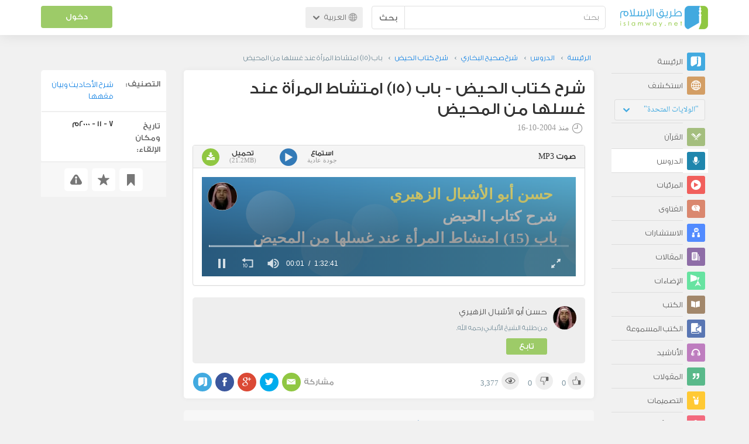

--- FILE ---
content_type: text/html; charset=UTF-8
request_url: https://ar.islamway.net/lesson/33592/%D8%A8%D8%A7%D8%A8-15-%D8%A7%D9%85%D8%AA%D8%B4%D8%A7%D8%B7-%D8%A7%D9%84%D9%85%D8%B1%D8%A3%D8%A9-%D8%B9%D9%86%D8%AF-%D8%BA%D8%B3%D9%84%D9%87%D8%A7-%D9%85%D9%86-%D8%A7%D9%84%D9%85%D8%AD%D9%8A%D8%B6
body_size: 11158
content:
<!DOCTYPE html>
<html lang="ar">
<head>
    <meta charset="utf-8">
    <title>باب (15) امتشاط المرأة عند غسلها من المحيض - شرح كتاب الحيض - حسن أبو الأشبال الزهيري - طريق الإسلام</title>
    <link rel="canonical" href="https://ar.islamway.net/lesson/33592/%D8%A8%D8%A7%D8%A8-15-%D8%A7%D9%85%D8%AA%D8%B4%D8%A7%D8%B7-%D8%A7%D9%84%D9%85%D8%B1%D8%A3%D8%A9-%D8%B9%D9%86%D8%AF-%D8%BA%D8%B3%D9%84%D9%87%D8%A7-%D9%85%D9%86-%D8%A7%D9%84%D9%85%D8%AD%D9%8A%D8%B6"/>
                            <meta name="viewport" content="width=device-width, initial-scale=1, maximum-scale=5">
    <link rel="preconnect" href="//static.islamway.net">
    <link rel="preload" href="//static.islamway.net/bundles/islamway/fonts/iw-icons-1.4.woff2" as="font" type="font/woff2" crossorigin>
            <link rel="preload" href="//static.islamway.net/bundles/islamway/fonts/gess-med.woff2" as="font" type="font/woff2" crossorigin>
        <link rel="preload" href="//static.islamway.net/bundles/islamway/fonts/noto-naskh-ar.woff2" as="font" type="font/woff2" crossorigin>
        <link rel="preload" href="//static.islamway.net/bundles/islamway/fonts/gess-light.woff2" as="font" type="font/woff2" crossorigin>
        <meta http-equiv="X-UA-Compatible" content="IE=edge">
    <link rel="icon" type="image/x-icon" href="/favicon.ico"/>
    <meta name="theme-color" content="#3c763d"/>
    <meta name="description" content="باب (15) امتشاط المرأة عند غسلها من المحيض - شرح كتاب الحيض - حسن أبو الأشبال الزهيري (صوت)">
<meta name="fb:admins" content="100001957972275">
<meta name="fb:app_id" content="1071389429539367">
<meta name="og:type" content="website">
<meta name="og:url" content="https://ar.islamway.net/lesson/33592">
<meta name="og:title" content="باب (15) امتشاط المرأة عند غسلها من المحيض - شرح كتاب الحيض - حسن أبو الأشبال الزهيري">
<meta name="og:description" content="باب (15) امتشاط المرأة عند غسلها من المحيض - شرح كتاب الحيض - حسن أبو الأشبال الزهيري (صوت)">
<meta name="og:video" content="https://media.islamway.net//lessons/ashbal/sahehAlbokaree/003-KetabAl7ayD/06.mp3">
<meta name="og:video:type" content="audio/mpeg">
<meta name="og:video:width" content="640">
<meta name="og:video:height" content="120">
<meta name="twitter:card" content="player">
<meta name="twitter:site" content="@IslamwayApps">
<meta name="twitter:title" content="باب (15) امتشاط المرأة عند غسلها من المحيض - شرح كتاب الحيض - حسن أبو الأشبال الزهيري">
<meta name="twitter:description" content="باب (15) امتشاط المرأة عند غسلها من المحيض - شرح كتاب الحيض - حسن أبو الأشبال الزهيري (صوت)">
<meta name="twitter:player" content="https://media.islamway.net//lessons/ashbal/sahehAlbokaree/003-KetabAl7ayD/06.mp3">
<meta name="twitter:player:width" content="640">
<meta name="twitter:player:height" content="120">

    <link rel="alternate" href="https://ar.islamway.net/oembed.xml?url=https%3A//ar.islamway.net/lesson/33592" type="text/xml+oembed">
<link rel="alternate" href="https://ar.islamway.net/oembed.json?url=https%3A//ar.islamway.net/lesson/33592" type="text/json+oembed">
<link rel="prev" href="https://ar.islamway.net/lesson/33591/%D8%A8%D8%A7%D8%A8-12-%D8%A7%D9%84%D8%B7%D9%8A%D8%A8-%D9%84%D9%84%D9%85%D8%B1%D8%A3%D8%A9-%D8%B9%D9%86%D8%AF-%D8%BA%D8%B3%D9%84%D9%87%D8%A7-%D9%85%D9%86-%D8%A7%D9%84%D9%85%D8%AD%D9%8A%D8%B6">
<link rel="next" href="https://ar.islamway.net/lesson/33593/%D8%A8%D8%A7%D8%A8-21-%D8%A7%D9%84%D9%86%D9%88%D9%85-%D9%85%D8%B9-%D8%A7%D9%84%D8%AD%D8%A7%D8%A6%D8%B6-%D9%88%D9%87%D9%8A-%D9%81%D9%8A-%D8%AB%D9%8A%D8%A7%D8%A8%D9%87%D8%A7">

    
<script type="application/ld+json">
{
    "@context": "http://schema.org",
    "@type": "WebPage",
    "breadcrumb": {
        "@type": "BreadcrumbList",
        "itemListElement": [
            {
                "@type": "ListItem",
                "position": 1,
                "item": {
                    "@id": "/",
                    "name": "الرئيسة"
                }
            },
            {
                "@type": "ListItem",
                "position": 2,
                "item": {
                    "@id": "/lessons",
                    "name": "الدروس"
                }
            },
            {
                "@type": "ListItem",
                "position": 3,
                "item": {
                    "@id": "/collection/938",
                    "name": "شرح صحيح البخاري"
                }
            },
            {
                "@type": "ListItem",
                "position": 4,
                "item": {
                    "@id": "/collection/3487",
                    "name": "شرح كتاب الحيض"
                }
            },
            {
                "@type": "ListItem",
                "position": 5,
                "item": {
                    "@id": "/lesson/33592",
                    "name": "باب (15) امتشاط المرأة عند غسلها من المحيض"
                }
            }
        ]
    },
    "audio": {
        "@type": "AudioObject",
        "contentSize": "21725KB",
        "duration": "PT1H32M41S",
        "encodingFormat": "mp3",
        "width": 640,
        "height": 120,
        "isFamilyFriendly": "True",
        "url": "https://media.islamway.net//lessons/ashbal/sahehAlbokaree/003-KetabAl7ayD/06.mp3"
    }
}
</script>
            <script>
        window.ga=window.ga||function(){(ga.q=ga.q||[]).push(arguments)};ga.l=+new Date;
        ga('create', 'UA-383411-1', {'cookieDomain': 'none','siteSpeedSampleRate': 20});
        ga('require', 'displayfeatures');
        ga('set', 'anonymizeIp', true);
        ga('send', 'pageview');
        ga('set', 'contentGroup3', 'islamw');
        ga('set', 'contentGroup5', window.matchMedia('(display-mode: standalone)').matches ? 'standalone' : 'browser');
    </script>
    <script async src='https://www.google-analytics.com/analytics.js'></script>

    <link rel="manifest" href="/manifest-ar.json"/>
    <link rel="publisher" href="https://plus.google.com/112852462581299882836/"/>     <link rel="home" href="https://ar.islamway.net/"/>
    <meta name="application-name" content="طريق الإسلام"/>
            <link rel="stylesheet" href="https://static.islamway.net/bundles/islamway/css/bootstrap-3.3.4.min.css">
                    <link rel="stylesheet" href="https://static.islamway.net/bundles/islamway/css/bootstrap-rtl-3.3.4.min.css">
                                            <link rel="stylesheet" href="https://static.islamway.net/assets/1.1.15/css/main_rtl.min.css">
                            <link rel="stylesheet" href="/bundles/islamway/css/ramadan1446.css">
        <style>
    .fatwarequest-user-email { color: #2196f3; }
    .entry-view .book-cover { width: 80%; max-width: 400px !important; }
    .post-details .img-wpr img { width: 100% }
    .entry-view .scholarBottom div.info a { color: #555; font-size: 11pt; }
    .brief-biography { font-size: 9pt; }
    @media (max-width: 480px) {
      .post-details #accordion .panel-body { padding: 15px 3px 3px; }
    }

    #content-wpr .entry-view .breadcrumbs, #content-wpr .collection-wpr .breadcrumbs { display: block; margin: 0; padding: 0 20px 10px; max-width: 100%; overflow: hidden; }
    #content-wpr .breadcrumbs ul { width: 800px; }
    #content-wpr .breadcrumbs li a, .breadcrumbs li span { font: 200 13px GE_SS !important; padding: 0; }
    #content-wpr .breadcrumbs li a span { color: #1e88e5; }
    #content-wpr .breadcrumbs li + li::before { content: ""; padding: 0; }

    #content-header.aggregate-173 .iw-panel {
        position: relative;
        margin-top: 0 !important;
        padding: 70px 30px !important;
        text-align: center;
        background-position: left bottom;
        background-repeat: no-repeat;
        background-size: cover;
        background-image: url(/bundles/islamway/images/ramadan-banner-bg.png);
        background-color: #42a9df;
    }
    
    #content-header.aggregate-178 .iw-panel, 
    #content-header.aggregate-182 .iw-panel, 
    #content-header.aggregate-184 .iw-panel, 
    #content-header.aggregate-186 .iw-panel, 
    #content-header.aggregate-188 .iw-panel,
	#content-header.aggregate-190 .iw-panel {
        position: relative;
        margin-top: 0 !important;
        padding: 70px 30px !important;
        text-align: center;
        background-position: left bottom;
        background-repeat: no-repeat;
        background-size: cover;
        background-color: #42a9df;
    }
    
    #content-header.aggregate-178 .iw-panel {
        background-image: url(/bundles/islamway/images/ramadan-1442-banner-bg-02.jpg);
    }
    
    #content-header.aggregate-182 .iw-panel {
        background-image: url(/bundles/islamway/images/ramadan-1443-banner-bg-02.jpg);
    }
    
    #content-header.aggregate-184 .iw-panel {
        background-image: url(/bundles/islamway/images/Lial-Ashr.png);
    }

    #content-header.aggregate-186 .iw-panel {
        background-image: url(/bundles/islamway/images/ramadan-1444-banner-bg-02.jpg);
    }

    #content-header.aggregate-188 .iw-panel {
        background-image: url(/bundles/islamway/images/ramadan-1445-banner-bg-02.jpg);
    }
	
	#content-header.aggregate-190 .iw-panel {
        background-image: url(/bundles/islamway/images/ramadan-1446-banner-bg-02.jpg);
    }

    #content-header.aggregate-173 h1 span, 
    #content-header.aggregate-178 h1 span, 
    #content-header.aggregate-182 h1 span, 
    #content-header.aggregate-184 h1 span, 
    #content-header.aggregate-186 h1 span, 
    #content-header.aggregate-188 h1 span,
    #content-header.aggregate-190 h1 span {
        display: none;
    }

    #content-header.aggregate-173 h1, 
    #content-header.aggregate-178 h1, 
    #content-header.aggregate-182 h1, 
    #content-header.aggregate-184 h1, 
    #content-header.aggregate-186 h1,
    #content-header.aggregate-188 h1,
    #content-header.aggregate-190 h1 {
        color: #fff !important;
        margin: 0 !important;
    }
    </style>
    <script>var isOldIE = false;</script>
    <!--[if lt IE 9]>
    <script>
        // <![CDATA[
    isOldIE = true;
    document.createElement('header');document.createElement('nav');document.createElement('main');document.createElement('footer');
    // ]]>
    </script>
    <![endif]-->
    <!--[if lte IE 9]>
    <script src="//static.islamway.net/bundles/islamway/js/respond-1.4.2.min.js"></script>
    <![endif]-->
</head>
<body class="rtl hover" itemscope itemtype="http://schema.org/WebPage">
<div class="main-wrapper">
    <header class="nav-onscroll nav-down" itemscope itemtype="http://schema.org/WPHeader">
        <div id="header-top">
            <div id="brand-bar">
                <div class="container">
                    <div class="brand-bar-search">
                        <div class="brand-logo">
                            <a href="/">
                                <img height="40" src="//static.islamway.net/uploads/settings/ar-logo.png" alt="طريق الإسلام">
                            </a>
                        </div>
                        <div id="search-wpr">
                            <a href="#" class="main-menu-trigger"><span class="icon-menu"></span><span class="hint">القائمة الرئيسية</span></a>
                            <form method="get" role="search" action="/search">
                                <div class="input-group">
                                    <label for="srch-term" class="sr-only">بحث</label>
                                    <input type="text" class="form-control" placeholder="بحث"
                                           name="query" id="srch-term" value="">
                                    <div class="input-group-btn">
                                        <button class="btn btn-default" type="submit">بحث</button>
                                    </div>
                                </div>
                            </form>
                        </div>

                        <div class="language-picker dropdown">
                            <a href="#" class="dropdown-toggle" data-toggle="dropdown" aria-expanded="false" role="button">
                                <span class="icon-globe"></span>
                                العربية
                                <span class="arrow-down icon-arrow-down"></span>
                            </a>
                            <ul class="dropdown-menu" role="menu" aria-labelledby="language menu">
                                                                    <li role="presentation">
                                                                                    <span role="menuitem" tabindex="-1" class="ar">العربية</span>
                                                                            </li>
                                                                    <li role="presentation">
                                                                                    <a role="menuitem" tabindex="-1" class="en" href="//en.islamway.net/">English</a>
                                                                            </li>
                                                                    <li role="presentation">
                                                                                    <a role="menuitem" tabindex="-1" class="fr" href="http://fr.islamway.net">français</a>
                                                                            </li>
                                                                    <li role="presentation">
                                                                                    <a role="menuitem" tabindex="-1" class="id" href="http://id.islamway.net">Bahasa Indonesia</a>
                                                                            </li>
                                                                    <li role="presentation">
                                                                                    <a role="menuitem" tabindex="-1" class="tr" href="http://tr.islamway.net">Türkçe</a>
                                                                            </li>
                                                                    <li role="presentation">
                                                                                    <a role="menuitem" tabindex="-1" class="fa" href="http://fa.islamway.net">فارسی</a>
                                                                            </li>
                                                                    <li role="presentation">
                                                                                    <a role="menuitem" tabindex="-1" class="es" href="http://es.islamway.net">español</a>
                                                                            </li>
                                                                    <li role="presentation">
                                                                                    <a role="menuitem" tabindex="-1" class="de" href="http://de.islamway.net">Deutsch</a>
                                                                            </li>
                                                                    <li role="presentation">
                                                                                    <a role="menuitem" tabindex="-1" class="it" href="http://it.islamway.net">italiano</a>
                                                                            </li>
                                                                    <li role="presentation">
                                                                                    <a role="menuitem" tabindex="-1" class="pt" href="http://pt.islamway.net">português</a>
                                                                            </li>
                                                                    <li role="presentation">
                                                                                    <a role="menuitem" tabindex="-1" class="zh" href="http://zh.islamway.net">中文</a>
                                                                            </li>
                                                            </ul>
                        </div>
                    </div>

                    <div class="brand-bar-user" data-intro-id="login" data-position='bottom' data-intro-text="تسجيل الدخول يتيح لك كامل خدمات الموقع أثناء التصفح">
                        <div id="user-menu">
                            <div class="membership-btns align-center col-xs-12">
    <div class="menu-container" >
        <a class="btn bg-green color-white header-btn"  data-toggle="modal" data-url="/login" data-target="#modalBox">دخول</a>
    </div>
    <br>
</div>

                        </div>
                    </div>

                </div>
            </div>
        </div>
    </header>

    <div id="main-wpr" class="container">
        <div class="row">
            <div class="col-lg-2 col-md-3">
                <div id="main-menu" class="inner-menu">
                    <div class="dropdown phone-language-picker">
                        <a href="#" class="dropdown-toggle" data-toggle="dropdown" aria-expanded="false" role="button">
                            <span class="icon-globe"></span>
                            العربية
                            <span class="arrow-down icon-arrow-down"></span>
                        </a>
                        <ul class="dropdown-menu" role="menu" aria-labelledby="language menu">
                                                            <li role="presentation">
                                                                            <span role="menuitem" tabindex="-1" class="ar">العربية</span>
                                                                    </li>
                                                            <li role="presentation">
                                                                            <a role="menuitem" tabindex="-1" class="en" href="//en.islamway.net/">English</a>
                                                                    </li>
                                                            <li role="presentation">
                                                                            <a role="menuitem" tabindex="-1" class="fr" href="http://fr.islamway.net">français</a>
                                                                    </li>
                                                            <li role="presentation">
                                                                            <a role="menuitem" tabindex="-1" class="id" href="http://id.islamway.net">Bahasa Indonesia</a>
                                                                    </li>
                                                            <li role="presentation">
                                                                            <a role="menuitem" tabindex="-1" class="tr" href="http://tr.islamway.net">Türkçe</a>
                                                                    </li>
                                                            <li role="presentation">
                                                                            <a role="menuitem" tabindex="-1" class="fa" href="http://fa.islamway.net">فارسی</a>
                                                                    </li>
                                                            <li role="presentation">
                                                                            <a role="menuitem" tabindex="-1" class="es" href="http://es.islamway.net">español</a>
                                                                    </li>
                                                            <li role="presentation">
                                                                            <a role="menuitem" tabindex="-1" class="de" href="http://de.islamway.net">Deutsch</a>
                                                                    </li>
                                                            <li role="presentation">
                                                                            <a role="menuitem" tabindex="-1" class="it" href="http://it.islamway.net">italiano</a>
                                                                    </li>
                                                            <li role="presentation">
                                                                            <a role="menuitem" tabindex="-1" class="pt" href="http://pt.islamway.net">português</a>
                                                                    </li>
                                                            <li role="presentation">
                                                                            <a role="menuitem" tabindex="-1" class="zh" href="http://zh.islamway.net">中文</a>
                                                                    </li>
                                                    </ul>
                    </div>
                    <ul id="activity-stream-tabs" class="list-inline">
    
    <li >
        <a href="/?tab=m">
            <i class="icon-logo-gray"></i>
            <span>الرئيسة</span>
        </a>
    </li>

        <li class="" data-intro-id="discover" data-position='bottom' data-intro-text="استعرض المواد الأكثر اهتمامًا من زوار دولتك أو الدولة التي تختارها">
        <a href="/?tab=h">
            <i class="icon-globe"></i>
            <span>استكشف</span>
        </a>
        <input type="hidden" id="country-code" name="country-code" value="US">
        <div id="country-selector" class="btn-group" data-id="US">
          <a type="button" class="dropdown-toggle" data-toggle="dropdown" aria-haspopup="true" aria-expanded="false">
              "الولايات المتحدة"
            <span class="arrow-down icon-arrow-down"></span>
          </a>
          <ul class="dropdown-menu">
            <li><a href="#" data-id="SA">السعودية</a></li>
            <li><a href="#" data-id="EG">مصر</a></li>
            <li><a href="#" data-id="DZ">الجزائر</a></li>
            <li><a href="#" data-id="MA">المغرب</a></li>
            <li class="countries-filter-search"><input id="country-filter" type="text" /></li>
            <li class="all-countries"></li>
          </ul>
        </div>
    </li>
</ul>
                    
    
<ul itemscope itemtype="http://schema.org/SiteNavigationElement">
            <li >
            <a itemprop="url" href="/recitations" title="القرآن">
                <i class="icon-recitations"></i>
                <span itemprop="name">القرآن</span>
            </a>
        </li>
            <li class="current">
            <a itemprop="url" href="/lessons" title="الدروس">
                <i class="icon-lessons"></i>
                <span itemprop="name">الدروس</span>
            </a>
        </li>
            <li >
            <a itemprop="url" href="/videos" title="المرئيات">
                <i class="icon-videos"></i>
                <span itemprop="name">المرئيات</span>
            </a>
        </li>
            <li >
            <a itemprop="url" href="/fatawa" title="الفتاوى">
                <i class="icon-fatawa"></i>
                <span itemprop="name">الفتاوى</span>
            </a>
        </li>
            <li >
            <a itemprop="url" href="/counsels" title="الاستشارات">
                <i class="icon-counsels"></i>
                <span itemprop="name">الاستشارات</span>
            </a>
        </li>
            <li >
            <a itemprop="url" href="/articles" title="المقالات">
                <i class="icon-articles"></i>
                <span itemprop="name">المقالات</span>
            </a>
        </li>
            <li >
            <a itemprop="url" href="/spotlights" title="الإضاءات">
                <i class="icon-spotlights"></i>
                <span itemprop="name">الإضاءات</span>
            </a>
        </li>
            <li >
            <a itemprop="url" href="/books" title="الكتب">
                <i class="icon-books"></i>
                <span itemprop="name">الكتب</span>
            </a>
        </li>
            <li >
            <a itemprop="url" href="/audiobooks" title="الكتب المسموعة">
                <i class="icon-audiobooks"></i>
                <span itemprop="name">الكتب المسموعة</span>
            </a>
        </li>
            <li >
            <a itemprop="url" href="/anasheed" title="الأناشيد">
                <i class="icon-anasheed"></i>
                <span itemprop="name">الأناشيد</span>
            </a>
        </li>
            <li >
            <a itemprop="url" href="/quotes" title="المقولات">
                <i class="icon-quotes"></i>
                <span itemprop="name">المقولات</span>
            </a>
        </li>
            <li >
            <a itemprop="url" href="/photos" title="التصميمات">
                <i class="icon-photos"></i>
                <span itemprop="name">التصميمات</span>
            </a>
        </li>
            <li >
            <a itemprop="url" href="https://akhawat.islamway.net/forum/" title="ركن الأخوات">
                <i class="icon-sisters"></i>
                <span itemprop="name">ركن الأخوات</span>
            </a>
        </li>
            <li >
            <a itemprop="url" href="/scholars" title="العلماء والدعاة">
                <i class="icon-scholars"></i>
                <span itemprop="name">العلماء والدعاة</span>
            </a>
        </li>
    </ul>

                    <ul class="about-menu">
                        <li ><a href="/contact-forms/send">
                                <i class="icon-logo-gray icon-gray"></i>
                                <span>اتصل بنا</span>
                            </a></li>
                        <li >
                            <a href="/page/101/%D9%85%D9%86%20%D9%86%D8%AD%D9%86">
                                <i class="icon-logo-gray icon-gray"></i>
                                <span>من نحن</span>
                            </a>
                        </li>
                        <li >
                            <a href="/page/104/%D8%A7%D8%B9%D9%84%D9%86%20%D9%85%D8%B9%D9%86%D8%A7">
                                <i class="icon-logo-gray icon-gray"></i>
                                <span>اعلن معنا</span>
                            </a>
                        </li>
                        <li>
                            <a class="back-to-old" onclick="ga('send', 'event', 'Back-to-old-version', 'https://ar.islamway.net/lesson/33592/%D8%A8%D8%A7%D8%A8-15-%D8%A7%D9%85%D8%AA%D8%B4%D8%A7%D8%B7-%D8%A7%D9%84%D9%85%D8%B1%D8%A3%D8%A9-%D8%B9%D9%86%D8%AF-%D8%BA%D8%B3%D9%84%D9%87%D8%A7-%D9%85%D9%86-%D8%A7%D9%84%D9%85%D8%AD%D9%8A%D8%B6')" href="http://ar.old.islamway.net/lesson/33592/%D8%A8%D8%A7%D8%A8-15-%D8%A7%D9%85%D8%AA%D8%B4%D8%A7%D8%B7-%D8%A7%D9%84%D9%85%D8%B1%D8%A3%D8%A9-%D8%B9%D9%86%D8%AF-%D8%BA%D8%B3%D9%84%D9%87%D8%A7-%D9%85%D9%86-%D8%A7%D9%84%D9%85%D8%AD%D9%8A%D8%B6">
                                <i class="icon-logo-gray icon-gray"></i>
                                <span>الموقع القديم</span>
                            </a>
                        </li>
                    </ul>

                    <div class="about-sec">
                        <span class="copyrights">جميع الحقوق محفوظة 1998 - 2026</span>
                        <div class="side-social-icons">
                            <ul>
                                <li><a target="_blank" rel="noopener noreferrer" href="https://www.facebook.com/ArIslamway" title="Facebook"><span class="icon-facebook-rounded"></span></a></li>
                                <li><a target="_blank" rel="noopener noreferrer" href="https://twitter.com/ArIslamway" title="Twitter"><span class="icon-twitter-rounded"></span></a></li>
                                <li><a target="_blank" rel="noopener noreferrer" href="https://www.pinterest.com/ArIslamway" title="Pinterest"><span class="icon-pinterest-rounded"></span></a></li>
                            </ul>

                        </div>

                        
                    </div>
                </div>
            </div>

            <div class="col-lg-10 col-md-9">

                <a class="starttour" href="javascript:void(0);" style="display: none">مساعدة</a>
                <div class="ads_wrap">
                    <div class="ads-box-200x90 top_ad_small">
                        <div class="adunit" data-adunit="AR_200x90_W_top_allpages" data-dimensions="200x90" data-size-mapping="top-right-ads" itemscope itemtype="http://schema.org/WPAdBlock" style="margin:0 auto 15px auto;"></div>
                    </div>
                    <div class="ads-box-728x90 top_ad_big">
                        <div class="adunit" data-adunit="AR_728x90-320x100_WTM_top_allpages" data-size-mapping="top-left-ads" itemscope itemtype="http://schema.org/WPAdBlock" style=" margin:0 auto 15px auto;"></div>
                    </div>
                </div>
                <main class="row">
                    
                                                            <div id="content-wpr" class="col-sm-12">

                                                
                        
                                                
                        
                                        
                                                        <div class="content">
        <div class="row entry-view lesson" data-id="52677">
            <div class="breadcrumbs">
    <ul>
          <li><a href="/" class="home" data-tip="الرئيسة"><span>الرئيسة</span></a></li>
          <li><a href="/lessons"><span>الدروس</span></a></li>
          <li><a href="/collection/938"><span>شرح صحيح البخاري</span></a></li>
          <li><a href="/collection/3487"><span>شرح كتاب الحيض</span></a></li>
          <li><span>باب (15) امتشاط المرأة عند غسلها من المحيض</span></li>
        </ul>
</div>

            <div class="col-lg-9 col-md-12 col-sm-12">
                
                <div class="w-box post-details clear">
                    <div class="post-title">
                        <h1 class="title">شرح كتاب الحيض - باب (15) امتشاط المرأة عند غسلها من المحيض</h1>
                                                    <div class="time"><span class="icon-time"></span>منذ <span class="darker">2004-10-16</span></div>
                                            </div>
                    
                    <div class="html">
    
</div>

                                                <div class="panel-group posts-iw" id="accordion" role="tablist" aria-multiselectable="true">
                    
            <div class="panel panel-default" role="tabpanel" aria-labelledby="heading-118704">
                <div class="panel-heading" role="tab" id="heading-118704">
                    <div class="panel-title">
                        <a role="button" data-toggle="collapse" data-parent="#accordion" href="#collapse-118704" aria-expanded="true" aria-controls="collapse-118704">
                             صوت <span class="resource-type">MP3</span>
                        </a>
                        <div class="iw-resources">
                                                        <a role="button" data-toggle="collapse" data-parent="#accordion" href="#collapse-118704" aria-expanded="true" aria-controls="collapse-118704">
                                <abbr style="white-space: nowrap;" >استماع <i class="resource-size i-data"> جودة عادية </i> </abbr>
                                <i class="icon-video"></i>
                            </a>
                                                        <a href="https://download.media.islamway.net/lessons/ashbal/sahehAlbokaree/003-KetabAl7ayD/06.mp3" download="باب (15) امتشاط المرأة عند غسلها من المحيض - حسن أبو الأشبال الزهيري.mp3" onclick="ga('send', 'event', 'Download-Resource')">
                                <abbr>تحميل <i class="resource-size i-data">(21.2MB)</i> </abbr>
                                <i class="icon-download"></i>
                            </a>
                        </div>
                    </div>
                </div>
                                <div id="collapse-118704" class="panel-collapse collapse in">
                    <div class="panel-body">
                                                                                <video
    id="mp3-player0"
    class="mp3-player"
    style="width: 100%; height: 170px; background: #4496D1; object-fit: initial;"
    poster="/lesson/33592/poster?ratio=16%3A3">
    <source src="https://media.islamway.net/lessons/ashbal/sahehAlbokaree/003-KetabAl7ayD/06.mp3">
</video>
<script>
    var playerConfig = [];
    var config_0 = {
        file: "https\x3A\x2F\x2Fmedia.islamway.net\x2Flessons\x2Fashbal\x2FsahehAlbokaree\x2F003\x2DKetabAl7ayD\x2F06.mp3",
        image: "/lesson/33592/poster?ratio=16%3A3",
            skin: 'stormtrooper',
        width: '100%',
    height: 170
  };

  if(!(/android|webos|iphone|ipad|ipod|blackberry|iemobile|opera mini|googlebot/i.test(navigator.userAgent.toLowerCase()))) {
    config_0['autostart'] = 'viewable';
  }
  playerConfig['mp3-player0'] = config_0;
</script>
                                            </div>
                </div>
                            </div>
            </div>

                    
                    
                                            <div class="scholarBottom clear">
                            <div class="avatar"><a href="/scholar/102/%D8%AD%D8%B3%D9%86-%D8%A3%D8%A8%D9%88-%D8%A7%D9%84%D8%A3%D8%B4%D8%A8%D8%A7%D9%84-%D8%A7%D9%84%D8%B2%D9%87%D9%8A%D8%B1%D9%8A">
                                                                            <img class="avatar" src="/uploads/authors/_60x60/102.jpg" alt="حسن أبو الأشبال الزهيري">
                                                                    </a></div>
                            <div class="info">
                                <h3 class="user-name"><a href="/scholar/102/%D8%AD%D8%B3%D9%86-%D8%A3%D8%A8%D9%88-%D8%A7%D9%84%D8%A3%D8%B4%D8%A8%D8%A7%D9%84-%D8%A7%D9%84%D8%B2%D9%87%D9%8A%D8%B1%D9%8A">حسن أبو الأشبال الزهيري</a></h3>
                                                                <p class="brief-biography">من طلبة الشيخ الألباني رحمه الله.</p>
                                                                                                    <div class="small-follow-btn" >
                                        <div friendship-options class="grp-container">

                    <button type="button" class="btn-solid btn-color2"
                friendship-option="follow"
                data-url="/user/102/social/follow">
            تابع
        </button>
    
</div>


                                    </div>
                                                            </div>
                            <span id="author-tools" data-author="102" class="pull-left"></span>
                        </div>
                    
                                            <div class="clearfix"></div>
                        <ul class="entry-ctrls post-actions" data-id="52677">
                            <li><a class="act icon-like " href="#" data-toggle="tooltip" data-placement="top" title="إعجاب"></a><span class="up-votes">0</span></li>
                                                        <li><a class="act icon-dislike " href="#" data-toggle="tooltip" data-placement="top" title="عدم إعجاب"></a> <span class="down-votes">0</span></li>
                                                        <li><span class="icon-views"></span><span class="views-count">3,377</span></li>
                        </ul>
                        <div class="share-ctrls post-sharing">
                            <span>مشاركة</span>
                                                        <div class="sharing-icons size-32 horizontal clearfix" data-url="http://iswy.co/e1je5" data-title="باب (15) امتشاط المرأة عند غسلها من المحيض - حسن أبو الأشبال الزهيري" data-image=""></div>
                            <div class="modal fade" id="share-dialog" tabindex="-1" role="dialog" aria-labelledby="share-dialog-title" aria-hidden="true">
  <div class="modal-dialog">
    <div class="modal-content">
      <div class="modal-header">
        <button type="button" class="close" data-dismiss="modal" aria-label="Close"><span aria-hidden="true">&times;</span></button>
        <h4 class="modal-title" id="share-dialog-title">مشاركة</h4>
      </div>
      <div class="modal-body">
        <textarea id="sharing-text" rows="5" style="width:100%"></textarea>
        <input type="hidden" id="shared-entry" value="" />
      </div>
      <div class="modal-footer" style="margin:10px 20px;">
        <div class="pull-right">
          <ul id="micropost-audience-dropdown" style="margin-top: 16px; margin-bottom: 0;">
            <input type="hidden" id="micropost-audience" value="1">
            <li class="dropdown" style="line-height: 20px;">
              <a href="#" class="dropdown-toggle" data-toggle="dropdown">الجميع <b class="caret"></b></a>
              <ul class="dropdown-menu">
                <li><a href="#" audience="1">الجميع</a></li>
                <li><a href="#" audience="2">متابعي المتابِعين</a></li>
                <li><a href="#" audience="4">المتابِعون</a></li>
                <li><a href="#" audience="8">أنا فقط</a></li>
              </ul>
            </li>
          </ul>
        </div>

        <button type="button" class="btn btn-default" data-dismiss="modal">إلغاء الأمر</button>
        <button type="button" id="share-btn" class="btn btn-primary">مشاركة</button>
      </div>
    </div>
  </div>
</div>
                        </div>
                                        <div class="clearfix"></div>
                </div>

                <div class="post-properties-box">
                    <ul class="entry-properties">
                                                    <li class="classification">
                                <span class="entry-properties-title">التصنيف:</span>
                                <div class="entry-properties-content">
                                    <ul class="list-inline">
                                                                                    <li><a href="/category/18">شرح الأحاديث وبيان فقهها</a></li>
                                                                            </ul>
                                </div>
                            </li>
                                                                          <li class="classification"><span  class="entry-properties-title">تاريخ ومكان الإلقاء:</span>
    <div class="entry-properties-content">
      7 - 11 - 2000م
    </div>
  </li>
                    </ul>

                                    </div>

                                    <div id="entry-siblings-wpr" class="row">
                                                    <div id="prev-entry-cell" class="col-sm-4 icon-collection-nav1">
                                <a href="/lesson/33591/%D8%A8%D8%A7%D8%A8-12-%D8%A7%D9%84%D8%B7%D9%8A%D8%A8-%D9%84%D9%84%D9%85%D8%B1%D8%A3%D8%A9-%D8%B9%D9%86%D8%AF-%D8%BA%D8%B3%D9%84%D9%87%D8%A7-%D9%85%D9%86-%D8%A7%D9%84%D9%85%D8%AD%D9%8A%D8%B6">
                                    <small>الدرس السابق</small>
                                    <br />
                                    <span>باب (12) الطيب للمرأة عند غسلها من المحيض</span>
                                </a>
                            </div>
                                                <div id="collection-cell" class="text-center col-sm-4">
                                                        <a href="/collection/3487/%D8%B4%D8%B1%D8%AD-%D9%83%D8%AA%D8%A7%D8%A8-%D8%A7%D9%84%D8%AD%D9%8A%D8%B6">شرح كتاب الحيض </a>
                        </div>
                                                    <div id="next-entry-cell" class="col-sm-4 icon-collection-nav0 text-reverse">
                                <a href="/lesson/33593/%D8%A8%D8%A7%D8%A8-21-%D8%A7%D9%84%D9%86%D9%88%D9%85-%D9%85%D8%B9-%D8%A7%D9%84%D8%AD%D8%A7%D8%A6%D8%B6-%D9%88%D9%87%D9%8A-%D9%81%D9%8A-%D8%AB%D9%8A%D8%A7%D8%A8%D9%87%D8%A7">
                                    <small>الدرس التالي</small>
                                    <br />
                                    <span>باب (21) النوم مع الحائض وهي في ثيابها</span>
                                </a>
                            </div>
                                            </div>
                
                                    <div id="related" class="mobile">
                        <h3 class="text-center">مواضيع متعلقة...</h3>
                        <div class="related-slider">
                                                                                                                            
                                                                
                                                                                                                                    
                                                                
                                <div class="item">
                                    <div class="box-related" >
                                        <div class="related-item-thumb">
                                            <a href="/book/23515?__ref=u-rel&amp;__score=381" class="related-thumb-books" style="background: url('https://books.islamway.net/1/500_QuranMindMap_1.jpg')">
                                                <span class="icon-books"></span>
                                            </a>
                                        </div>
                                        <div class="related-item-content">
                                            <h3>
                                                <a href="/book/23515/-1-%D8%B3%D9%88%D8%B1%D8%A9-%D8%A7%D9%84%D8%A8%D9%82%D8%B1%D8%A9?__ref=u-rel&amp;__score=381">(1) سورة البقرة</a>
                                            </h3>
                                            
                                        </div>
                                    </div>
                                </div>

                                                                                                                            
                                                                
                                                                
                                                                
                                <div class="item">
                                    <div class="box-related" >
                                        <div class="related-item-thumb">
                                            <a href="/article/49485?__ref=u-rel&amp;__score=282" class="related-thumb-articles" >
                                                <span class="icon-articles"></span>
                                            </a>
                                        </div>
                                        <div class="related-item-content">
                                            <h3>
                                                <a href="/article/49485/%D8%A3%D8%B3%D9%87%D9%84-%D8%B7%D8%B1%D9%8A%D9%82%D8%A9-%D9%84%D8%AD%D9%81%D8%B8-%D8%A7%D9%84%D9%82%D8%B1%D8%A2%D9%86-%D8%A7%D9%84%D9%83%D8%B1%D9%8A%D9%85?__ref=u-rel&amp;__score=282">أسهل طريقة لحفظ القرآن الكريم</a>
                                            </h3>
                                                                                                                                            <span class="related-item-author"><a href="/scholar/196/%D8%B9%D8%A8%D8%AF-%D8%A7%D9%84%D9%85%D8%AD%D8%B3%D9%86-%D8%A8%D9%86-%D9%85%D8%AD%D9%85%D8%AF-%D8%A7%D9%84%D9%82%D8%A7%D8%B3%D9%85">عبد المحسن بن محمد القاسم</a></span>
                                            
                                        </div>
                                    </div>
                                </div>

                                                                                                                            
                                                                
                                                                                                                                    
                                                                
                                <div class="item">
                                    <div class="box-related" >
                                        <div class="related-item-thumb">
                                            <a href="/book/25719?__ref=u-rel&amp;__score=281" class="related-thumb-books" style="background: url('https://books.islamway.net/1/13831/682_Al3mraan_01.jpg')">
                                                <span class="icon-books"></span>
                                            </a>
                                        </div>
                                        <div class="related-item-content">
                                            <h3>
                                                <a href="/book/25719/%D8%B3%D9%88%D8%B1%D8%A9-%D8%A2%D9%84-%D8%B9%D9%85%D8%B1%D8%A7%D9%86-%D8%A7%D9%84%D9%82%D8%B3%D9%85-%D8%A7%D9%84%D8%A3%D9%88%D9%84?__ref=u-rel&amp;__score=281">سورة آل عمران (القسم الأول)</a>
                                            </h3>
                                            
                                        </div>
                                    </div>
                                </div>

                                                                                                                            
                                                                
                                                                                                                                    
                                                                
                                <div class="item">
                                    <div class="box-related" >
                                        <div class="related-item-thumb">
                                            <a href="/book/25721?__ref=u-rel&amp;__score=264" class="related-thumb-books" style="background: url('https://books.islamway.net/1/13831/682_Al3mraan_02.jpg')">
                                                <span class="icon-books"></span>
                                            </a>
                                        </div>
                                        <div class="related-item-content">
                                            <h3>
                                                <a href="/book/25721/%D8%B3%D9%88%D8%B1%D8%A9-%D8%A2%D9%84-%D8%B9%D9%85%D8%B1%D8%A7%D9%86-%D8%A7%D9%84%D9%82%D8%B3%D9%85-%D8%A7%D9%84%D8%AB%D8%A7%D9%86%D9%8A?__ref=u-rel&amp;__score=264">سورة آل عمران (القسم الثاني) </a>
                                            </h3>
                                            
                                        </div>
                                    </div>
                                </div>

                                                                                                                            
                                                                
                                                                
                                                                
                                <div class="item">
                                    <div class="box-related" >
                                        <div class="related-item-thumb">
                                            <a href="/recitation/6845?__ref=u-rel&amp;__score=234" class="related-thumb-recitations" >
                                                <span class="icon-recitations"></span>
                                            </a>
                                        </div>
                                        <div class="related-item-content">
                                            <h3>
                                                <a href="/recitation/6845/%D8%B3%D9%88%D8%B1%D8%A9-%D8%A7%D9%84%D8%A8%D9%82%D8%B1%D8%A9?__ref=u-rel&amp;__score=234">سورة البقرة</a>
                                            </h3>
                                                                                                                                            <span class="related-item-author"><a href="/scholar/1032/%D9%85%D8%AD%D9%85%D8%AF-%D8%B5%D8%AF%D9%8A%D9%82-%D8%A7%D9%84%D9%85%D9%86%D8%B4%D8%A7%D9%88%D9%8A">محمد صديق المنشاوي</a></span>
                                            
                                        </div>
                                    </div>
                                </div>

                                                                                                                            
                                                                
                                                                
                                                                
                                <div class="item">
                                    <div class="box-related" >
                                        <div class="related-item-thumb">
                                            <a href="/nasheed/10735?__ref=u-rel&amp;__score=224" class="related-thumb-anasheed" >
                                                <span class="icon-anasheed"></span>
                                            </a>
                                        </div>
                                        <div class="related-item-content">
                                            <h3>
                                                <a href="/nasheed/10735/%D8%A7%D9%84%D9%85%D8%B5%D8%B7%D9%81%D9%89-%EF%B7%BA?__ref=u-rel&amp;__score=224">المصطفى ﷺ</a>
                                            </h3>
                                                                                                                                            <span class="related-item-author"><a href="/scholar/506/%D9%85%D8%B4%D8%A7%D8%B1%D9%8A-%D8%A8%D9%86-%D8%B1%D8%A7%D8%B4%D8%AF-%D8%A7%D9%84%D8%B9%D9%81%D8%A7%D8%B3%D9%8A">مشاري بن راشد العفاسي</a></span>
                                            
                                        </div>
                                    </div>
                                </div>

                                                    </div>
                    </div>
                
                                    <div class="iw-panel" style="padding: 15px">
                        <div class="ads_wrap_box">
  <div class="ads_wrap">
    <div class="ads-box-300x250 ad_r">
      <div class="adunit" data-adunit="AR_300x250_WTM_middleR_allpages" data-dimensions="300x250" itemscope itemtype="http://schema.org/WPAdBlock"></div>
    </div>
    <div class="ads-box-300x250 ad_l">
      <div class="adunit" data-adunit="AR_300x250_WTM_middleL_allpages" data-dimensions="300x250" itemscope itemtype="http://schema.org/WPAdBlock"></div>
    </div>
  </div>
</div>
                    </div>
                
                            </div>
            <div id="entry-sidepane" class="col-lg-3 col-md-12 col-sm-12 mb-md-100">
                <div class="toolbar post-toolbar">
                    <a href="#" class="act bookmark icon-bookmark" title="حفظ"></a>
                    <a href="#" class="act favourite icon-favourite" title="أضف إلى المفضلة"></a>
                                        <a class="act report icon-report" href="/lesson/33592/report-problem" title="إبلاغ عن المادة"></a>
                </div>

                                    <div class="ads-box-200x200 visible-lg">
                        <div class="adunit" data-adunit="AR_200x200_W_left_entrypages" data-dimensions="200x200" itemscope itemtype="http://schema.org/WPAdBlock" style="margin: 0 auto 20px;"></div>
                    </div>
                            </div>
        </div>
    </div>
                    </div>

                                    </main>
            </div>
        </div>
    </div>

            <div class="btn-notification hide-notification-request">
        <h4> هل تود تلقي التنبيهات من موقع طريق الاسلام؟ </h4>
        <a href="#" class="btn bg-green color-white header-btn" id="notifications-accept"> نعم </a>
        <a href="#" class="btn push-later" id="notifications-reject"> أقرر لاحقاً </a>
    </div>
        <div class="off-screen">
        <div id="player-wpr"></div>
    </div>
</div>

<a id="gotop" class="fly-button" title="Scroll to top" onclick="ga('send', 'event', 'Back-to-top', 'https://ar.islamway.net/lesson/33592/%D8%A8%D8%A7%D8%A8-15-%D8%A7%D9%85%D8%AA%D8%B4%D8%A7%D8%B7-%D8%A7%D9%84%D9%85%D8%B1%D8%A3%D8%A9-%D8%B9%D9%86%D8%AF-%D8%BA%D8%B3%D9%84%D9%87%D8%A7-%D9%85%D9%86-%D8%A7%D9%84%D9%85%D8%AD%D9%8A%D8%B6')"><i class="arrow-down icon-arrow-up"></i></a>
<script src="https://www.gstatic.com/firebasejs/5.0.1/firebase-app.js"></script>
<script src="https://www.gstatic.com/firebasejs/5.0.1/firebase-messaging.js"></script>

<script src="https://static.islamway.net/bundles/islamway/js/lab-2.0.3.min.js"></script>
<script>
    if('serviceWorker' in navigator) {
        navigator.serviceWorker.register('/service-worker-1.0.1.js');
    }

    if(window.ga && ga.loaded) {
        window.addEventListener('error', function(e) {
            ga('send', 'exception', { 'exDescription': e.message, 'exFatal': false });
        });

        window.addEventListener('beforeinstallprompt', function(e) {
            e.userChoice.then(function(choiceResult) {
                if(choiceResult.outcome == 'dismissed') {
                    ga('send', 'event', 'PWA', 'Cancel');
                } else {
                    ga('send', 'event', 'PWA', 'Install');
                }
            });
        });
    }

    var __domReadyHandlerExecuted = false;
    window.onload = function() {
        runDeferredScripts();
    };
    var imgLoader = "//static.islamway.net/bundles/islamway/images/loading/horizontal.gif";
    var modalTitle = "جاري التحميل ...";
    var BaseUrl = "";
    var CDN_HOST = '//static.islamway.net';
    CONFIG = {
        InternalSharing: true,
        FacebookAppId: '1071389429539367',
        TwitterAccount: 'ArIslamway',
        UsePlayerOnMobile: true,
        jwplayerVersion: '8.4.0',
        jwplayerKey: ''
    };

    $LAB
        .setOptions({
            BasePath: location.protocol + '//static.islamway.net/bundles/',
            AlwaysPreserveOrder: true
        })
        .script('islamway/js/jquery-' + (isOldIE ? '1.12.4' : '3.1.1') + '.min.js')
        .script('islamway/js/bootstrap-3.3.4.min.js')
        
                        .script('//static.islamway.net/assets/1.1.15/js/main_ar.min.js')
                
                        .script('/push-notifications-js')
        
                .script('viewers/jwplayer-8.4.0/jwplayer.js')
        
                                        
                .wait(function () {
            $(function () {
                setupLayout();
                setupFollowButtons();
                bootbox.setLocale('ar');

                        if(typeof playerConfig !== 'undefined') {
        $('#accordion').on('hidden.bs.collapse', function () {
            for(key in playerConfig) {
                if(jwplayer(key).getState() == 'playing' || jwplayer(key).getState() === "buffering" ) {
                    jwplayer(key).pause();
                }
            }
        });
    }
        
    function movePropertiesBox(mq) {
      if(!mq.matches) {
        $('.post-details').eq(0).after($('.post-properties-box'));
      } else {
        $('#entry-sidepane').prepend($('.post-properties-box'));
      }
    }

    var xsMediaQuery = window.matchMedia('(min-width: 1200px)');
    xsMediaQuery.addListener(movePropertiesBox);
    movePropertiesBox(xsMediaQuery);
    setupEntryControls('.entry-view');
    $(document).on('focus', '.comments textarea', function() { ifLoggedIn(function() {  }) });

                                if('mediaSession' in navigator) {
          navigator.mediaSession.metadata = new MediaMetadata({
            title: 'باب (15) امتشاط المرأة عند غسلها من المحيض',
            artist: 'حسن أبو الأشبال الزهيري',
            album: 'شرح كتاب الحيض',
            artwork: [
              { src: 'https://ar.islamway.net/resource/118704/artwork/96x96', sizes: '96x96', type: 'image/png' },
              { src: 'https://ar.islamway.net/resource/118704/artwork/128x128', sizes: '128x128', type: 'image/png' },
              { src: 'https://ar.islamway.net/resource/118704/artwork/192x192', sizes: '192x192', type: 'image/png' },
              { src: 'https://ar.islamway.net/resource/118704/artwork/256x256', sizes: '256x256', type: 'image/png' },
              { src: 'https://ar.islamway.net/resource/118704/artwork/384x384', sizes: '384x384', type: 'image/png' },
              { src: 'https://ar.islamway.net/resource/118704/artwork/512x512', sizes: '512x512', type: 'image/png' },
            ]
          });
        }
                    __domReadyHandlerExecuted = true;
                $(document).on('click', 'a.back-to-old', function(ev) {
                    var date = new Date();
                    date.setTime(date.getTime() + (30 * 24 * 60 * 60 * 1000));
                    document.cookie = '_prefered_version=2;expires=' + date.toUTCString() + ';domain=.islamway.net;path=/';
                });

                // Google Analytics Events:
                if (window.ga && ga.loaded) {
                    $(document).on('click', '#main-menu ul > li > a', function () {
                        ga('send', 'event', 'main-menu', $(this).attr('href'));
                    });
                    $(document).on('click', 'div.sharing-icons > a', function () {
                        ga('send', 'event', 'Share', $(this).attr('class'));
                    });
                    $(document).on('click', 'a.term', function () {
                        ga('send', 'event', 'Search', 'keyword-link', $(this).text());
                    });
                }
            });
        })
    ;

    function runDeferredScripts() {
        if(__domReadyHandlerExecuted) {
            setupMediaPlayer();
                
    if(typeof playerConfig !== 'undefined') {
      for(key in playerConfig) {
        jwplayer(key).setup(playerConfig[key]);
        jwplayer(key).on('play', function(e) {
          ga('send', 'event', 'Play-FromEntryPage');
        });
      }
    }

    setupRelatedEntriesSlider();

    $(".comments-form-container").each(function() {
      var href = $(this).data('href');
      $(this).load(href);
    });
    
    if($('[data-toggle="popover"][data-content]').length) {
      $('[data-toggle="popover"][data-content]').popover();
    }
                        setupAds();
                    } else {
            setTimeout(runDeferredScripts, 50);
        }
    }

    window.addEventListener('beforeunload', function () {
        document.getElementById('content-wpr').classList.add('animate-out');
    });
</script>
    

    

<script defer src="https://static.cloudflareinsights.com/beacon.min.js/vcd15cbe7772f49c399c6a5babf22c1241717689176015" integrity="sha512-ZpsOmlRQV6y907TI0dKBHq9Md29nnaEIPlkf84rnaERnq6zvWvPUqr2ft8M1aS28oN72PdrCzSjY4U6VaAw1EQ==" data-cf-beacon='{"version":"2024.11.0","token":"3933c778bbe74c67b8539e367844ccbb","r":1,"server_timing":{"name":{"cfCacheStatus":true,"cfEdge":true,"cfExtPri":true,"cfL4":true,"cfOrigin":true,"cfSpeedBrain":true},"location_startswith":null}}' crossorigin="anonymous"></script>
</body>
</html>


--- FILE ---
content_type: text/html; charset=utf-8
request_url: https://www.google.com/recaptcha/api2/aframe
body_size: 267
content:
<!DOCTYPE HTML><html><head><meta http-equiv="content-type" content="text/html; charset=UTF-8"></head><body><script nonce="3KxNcba3lMGIFwl21GaZ2w">/** Anti-fraud and anti-abuse applications only. See google.com/recaptcha */ try{var clients={'sodar':'https://pagead2.googlesyndication.com/pagead/sodar?'};window.addEventListener("message",function(a){try{if(a.source===window.parent){var b=JSON.parse(a.data);var c=clients[b['id']];if(c){var d=document.createElement('img');d.src=c+b['params']+'&rc='+(localStorage.getItem("rc::a")?sessionStorage.getItem("rc::b"):"");window.document.body.appendChild(d);sessionStorage.setItem("rc::e",parseInt(sessionStorage.getItem("rc::e")||0)+1);localStorage.setItem("rc::h",'1769053372980');}}}catch(b){}});window.parent.postMessage("_grecaptcha_ready", "*");}catch(b){}</script></body></html>

--- FILE ---
content_type: image/svg+xml
request_url: https://ar.islamway.net/lesson/33592/poster?ratio=16%3A3
body_size: 2737
content:
<?xml version="1.0" encoding="utf-8"?>
<!DOCTYPE svg PUBLIC "-//W3C//DTD SVG 1.0//EN" "http://www.w3.org/TR/2001/ REC-SVG-20010904/DTD/svg10.dtd">
<svg style="background:#6dd0f6; max-width:750px;" width="100%" height="180px"
     preserveAspectRatio="none" xmlns="http://www.w3.org/2000/svg" xmlns:xlink="http://www.w3.org/1999/xlink"
     direction="rtl" xml:lang="ar">
    <defs>
      <style type="text/css"><![CDATA[
      .info { font-family:"Traditional Arabic"; font-weight:bold; }
      #author { font-size:20pt; fill:#fff685; }
      #collection { fill:#fff685; }
      #entry, #collection { font-size:20pt; fill:#fff; }

      .ltr #entry, .ltr #collection { font-size: 17px; }
      @media (max-width: 480px) {
        .rtl #author { font-size: 22px; }
        .ltr #author { font-size: 16px; }
        #entry, #collection { font-weight: normal; }
        .ltr #entry, .ltr #collection { font-size: 14px; }
      }
            .stroke { text-shadow: 1px 0 0 #666, -1px 0 0 #666, 0 1px 0 #666, 0 -1px 0 #666, 1px 1px #666, -1px -1px 0 #666, 1px -1px 0 #666, -1px 1px 0 #666; }
      ]]></style>
                    <linearGradient id="grad2" x1="0%" y1="0%" x2="0%" y2="100%">
                <stop offset="0%" style="stop-color:rgb(40, 182, 246);stop-opacity:1"/>
                <stop offset="100%" style="stop-color:rgb(40, 182, 246);stop-opacity:1"/>
            </linearGradient>
            </defs>

            <g id="Layer_2">
            <linearGradient id="SVGID_1_" gradientUnits="userSpaceOnUse" x1="0" y1="130" x2="750" y2="130">
                <stop offset="0" style="stop-color:#4496D1"/>
                <stop offset="1" style="stop-color:#6DD0F6"/>
            </linearGradient>
            <rect fill="url(#SVGID_1_)" width="750" height="180px"/>

            <linearGradient id="SVGID_2_" gradientUnits="userSpaceOnUse" x1="374.8786" y1="335.2198" x2="374.8786"
                            y2="228.6516"
                            gradientTransform="matrix(4.489659e-011 1 -1 4.489659e-011 504.5847 -245.9031)">
                <stop offset="0.0054" style="stop-color:#FFFFFF"/>
                <stop offset="0.2496" style="stop-color:#F1F2F3"/>
                <stop offset="0.7103" style="stop-color:#CCD1D3"/>
                <stop offset="0.9946" style="stop-color:#B2B9BC"/>
            </linearGradient>
            <circle opacity="0.1" fill="url(#SVGID_2_)" cx="222.649" cy="128.976" r="53.284"/>

            <linearGradient id="SVGID_3_" gradientUnits="userSpaceOnUse" x1="334.9276" y1="248.6183" x2="334.9276"
                            y2="168.7162"
                            gradientTransform="matrix(4.489659e-011 1 -1 4.489659e-011 504.5847 -245.9031)">
                <stop offset="0.0054" style="stop-color:#FFFFFF"/>
                <stop offset="0.2496" style="stop-color:#F1F2F3"/>
                <stop offset="0.7103" style="stop-color:#CCD1D3"/>
                <stop offset="0.9946" style="stop-color:#B2B9BC"/>
            </linearGradient>
            <circle opacity="0.1" fill="url(#SVGID_3_)" cx="295.917" cy="89.024" r="39.951"/>

            <linearGradient id="SVGID_4_" gradientUnits="userSpaceOnUse" x1="312.4055" y1="429.3144" x2="312.4055"
                            y2="345.2526"
                            gradientTransform="matrix(4.489659e-011 1 -1 4.489659e-011 504.5847 -245.9031)">
                <stop offset="0.0054" style="stop-color:#FFFFFF"/>
                <stop offset="0.2496" style="stop-color:#F1F2F3"/>
                <stop offset="0.7103" style="stop-color:#CCD1D3"/>
                <stop offset="0.9946" style="stop-color:#B2B9BC"/>
            </linearGradient>
            <circle opacity="0.2" fill="url(#SVGID_4_)" cx="117.301" cy="66.502" r="42.031"/>

            <linearGradient id="SVGID_5_" gradientUnits="userSpaceOnUse" x1="404.222" y1="-45.9062" x2="404.222"
                            y2="-150.9004"
                            gradientTransform="matrix(4.489659e-011 1 -1 4.489659e-011 504.5847 -245.9031)">
                <stop offset="0.0054" style="stop-color:#FFFFFF"/>
                <stop offset="0.2496" style="stop-color:#F1F2F3"/>
                <stop offset="0.7103" style="stop-color:#CCD1D3"/>
                <stop offset="0.9946" style="stop-color:#B2B9BC"/>
            </linearGradient>
            <circle opacity="0.1" fill="url(#SVGID_5_)" cx="602.988" cy="158.319" r="52.498"/>
            <linearGradient id="SVGID_6_" gradientUnits="userSpaceOnUse" x1="702.9937" y1="86.9942" x2="702.9937"
                            y2="1.875000e-006">
                <stop offset="0.0054" style="stop-color:#FFFFFF"/>
                <stop offset="0.2496" style="stop-color:#F1F2F3"/>
                <stop offset="0.7103" style="stop-color:#CCD1D3"/>
                <stop offset="0.9946" style="stop-color:#B2B9BC"/>
            </linearGradient>
            <circle opacity="0.2" fill="url(#SVGID_6_)" cx="702.994" cy="43.497" r="43.498"/>
            <linearGradient id="SVGID_7_" gradientUnits="userSpaceOnUse" x1="665.4961" y1="166.4908" x2="665.4961"
                            y2="61.4966">
                <stop offset="0.0054" style="stop-color:#FFFFFF"/>
                <stop offset="0.2496" style="stop-color:#F1F2F3"/>
                <stop offset="0.7103" style="stop-color:#CCD1D3"/>
                <stop offset="0.9946" style="stop-color:#B2B9BC"/>
            </linearGradient>
            <circle opacity="0.1" fill="url(#SVGID_7_)" cx="665.496" cy="113.994" r="52.498"/>
        </g>
    

        <g class="info rtl">
                <text x="95%" y="40" id="author">&#x200F;
                                                حسن أبو الأشبال الزهيري
                                    </text>
                        <text x="95%" y="80" id="collection">&#x200F;شرح كتاب الحيض</text>
        
                <text x="95%" y="120" id="entry">&#x200F;باب (15) امتشاط المرأة عند غسلها من المحيض</text>
    </g>
                            <clipPath id="clipCircle">
            <rect id="img-container" x="10" y="10" width="50" height="50" rx="45"/>
        </clipPath>
        <rect x="10" y="10" width="50" height="50" transform="translate(0 0)" rx="50" stroke="white" stroke-width="1"/>
        <image x="10" y="10" width="50" height="50" transform="translate(0 0)" style="filter:blur(0px);" clip-path="url(#clipCircle)" preserveAspectRatio="none" xlink:href="[data-uri]"/>
        <!--
    <image x="8" y="8" width="80" height="80" xlink:href=""/>
    -->
</svg>

--- FILE ---
content_type: image/svg+xml
request_url: https://ar.islamway.net/lesson/33592/poster?ratio=16%3A3
body_size: 2769
content:
<?xml version="1.0" encoding="utf-8"?>
<!DOCTYPE svg PUBLIC "-//W3C//DTD SVG 1.0//EN" "http://www.w3.org/TR/2001/ REC-SVG-20010904/DTD/svg10.dtd">
<svg style="background:#6dd0f6; max-width:750px;" width="100%" height="180px"
     preserveAspectRatio="none" xmlns="http://www.w3.org/2000/svg" xmlns:xlink="http://www.w3.org/1999/xlink"
     direction="rtl" xml:lang="ar">
    <defs>
      <style type="text/css"><![CDATA[
      .info { font-family:"Traditional Arabic"; font-weight:bold; }
      #author { font-size:20pt; fill:#fff685; }
      #collection { fill:#fff685; }
      #entry, #collection { font-size:20pt; fill:#fff; }

      .ltr #entry, .ltr #collection { font-size: 17px; }
      @media (max-width: 480px) {
        .rtl #author { font-size: 22px; }
        .ltr #author { font-size: 16px; }
        #entry, #collection { font-weight: normal; }
        .ltr #entry, .ltr #collection { font-size: 14px; }
      }
            .stroke { text-shadow: 1px 0 0 #666, -1px 0 0 #666, 0 1px 0 #666, 0 -1px 0 #666, 1px 1px #666, -1px -1px 0 #666, 1px -1px 0 #666, -1px 1px 0 #666; }
      ]]></style>
                    <linearGradient id="grad2" x1="0%" y1="0%" x2="0%" y2="100%">
                <stop offset="0%" style="stop-color:rgb(40, 182, 246);stop-opacity:1"/>
                <stop offset="100%" style="stop-color:rgb(40, 182, 246);stop-opacity:1"/>
            </linearGradient>
            </defs>

            <g id="Layer_2">
            <linearGradient id="SVGID_1_" gradientUnits="userSpaceOnUse" x1="0" y1="130" x2="750" y2="130">
                <stop offset="0" style="stop-color:#4496D1"/>
                <stop offset="1" style="stop-color:#6DD0F6"/>
            </linearGradient>
            <rect fill="url(#SVGID_1_)" width="750" height="180px"/>

            <linearGradient id="SVGID_2_" gradientUnits="userSpaceOnUse" x1="374.8786" y1="335.2198" x2="374.8786"
                            y2="228.6516"
                            gradientTransform="matrix(4.489659e-011 1 -1 4.489659e-011 504.5847 -245.9031)">
                <stop offset="0.0054" style="stop-color:#FFFFFF"/>
                <stop offset="0.2496" style="stop-color:#F1F2F3"/>
                <stop offset="0.7103" style="stop-color:#CCD1D3"/>
                <stop offset="0.9946" style="stop-color:#B2B9BC"/>
            </linearGradient>
            <circle opacity="0.1" fill="url(#SVGID_2_)" cx="222.649" cy="128.976" r="53.284"/>

            <linearGradient id="SVGID_3_" gradientUnits="userSpaceOnUse" x1="334.9276" y1="248.6183" x2="334.9276"
                            y2="168.7162"
                            gradientTransform="matrix(4.489659e-011 1 -1 4.489659e-011 504.5847 -245.9031)">
                <stop offset="0.0054" style="stop-color:#FFFFFF"/>
                <stop offset="0.2496" style="stop-color:#F1F2F3"/>
                <stop offset="0.7103" style="stop-color:#CCD1D3"/>
                <stop offset="0.9946" style="stop-color:#B2B9BC"/>
            </linearGradient>
            <circle opacity="0.1" fill="url(#SVGID_3_)" cx="295.917" cy="89.024" r="39.951"/>

            <linearGradient id="SVGID_4_" gradientUnits="userSpaceOnUse" x1="312.4055" y1="429.3144" x2="312.4055"
                            y2="345.2526"
                            gradientTransform="matrix(4.489659e-011 1 -1 4.489659e-011 504.5847 -245.9031)">
                <stop offset="0.0054" style="stop-color:#FFFFFF"/>
                <stop offset="0.2496" style="stop-color:#F1F2F3"/>
                <stop offset="0.7103" style="stop-color:#CCD1D3"/>
                <stop offset="0.9946" style="stop-color:#B2B9BC"/>
            </linearGradient>
            <circle opacity="0.2" fill="url(#SVGID_4_)" cx="117.301" cy="66.502" r="42.031"/>

            <linearGradient id="SVGID_5_" gradientUnits="userSpaceOnUse" x1="404.222" y1="-45.9062" x2="404.222"
                            y2="-150.9004"
                            gradientTransform="matrix(4.489659e-011 1 -1 4.489659e-011 504.5847 -245.9031)">
                <stop offset="0.0054" style="stop-color:#FFFFFF"/>
                <stop offset="0.2496" style="stop-color:#F1F2F3"/>
                <stop offset="0.7103" style="stop-color:#CCD1D3"/>
                <stop offset="0.9946" style="stop-color:#B2B9BC"/>
            </linearGradient>
            <circle opacity="0.1" fill="url(#SVGID_5_)" cx="602.988" cy="158.319" r="52.498"/>
            <linearGradient id="SVGID_6_" gradientUnits="userSpaceOnUse" x1="702.9937" y1="86.9942" x2="702.9937"
                            y2="1.875000e-006">
                <stop offset="0.0054" style="stop-color:#FFFFFF"/>
                <stop offset="0.2496" style="stop-color:#F1F2F3"/>
                <stop offset="0.7103" style="stop-color:#CCD1D3"/>
                <stop offset="0.9946" style="stop-color:#B2B9BC"/>
            </linearGradient>
            <circle opacity="0.2" fill="url(#SVGID_6_)" cx="702.994" cy="43.497" r="43.498"/>
            <linearGradient id="SVGID_7_" gradientUnits="userSpaceOnUse" x1="665.4961" y1="166.4908" x2="665.4961"
                            y2="61.4966">
                <stop offset="0.0054" style="stop-color:#FFFFFF"/>
                <stop offset="0.2496" style="stop-color:#F1F2F3"/>
                <stop offset="0.7103" style="stop-color:#CCD1D3"/>
                <stop offset="0.9946" style="stop-color:#B2B9BC"/>
            </linearGradient>
            <circle opacity="0.1" fill="url(#SVGID_7_)" cx="665.496" cy="113.994" r="52.498"/>
        </g>
    

        <g class="info rtl">
                <text x="95%" y="40" id="author">&#x200F;
                                                حسن أبو الأشبال الزهيري
                                    </text>
                        <text x="95%" y="80" id="collection">&#x200F;شرح كتاب الحيض</text>
        
                <text x="95%" y="120" id="entry">&#x200F;باب (15) امتشاط المرأة عند غسلها من المحيض</text>
    </g>
                            <clipPath id="clipCircle">
            <rect id="img-container" x="10" y="10" width="50" height="50" rx="45"/>
        </clipPath>
        <rect x="10" y="10" width="50" height="50" transform="translate(0 0)" rx="50" stroke="white" stroke-width="1"/>
        <image x="10" y="10" width="50" height="50" transform="translate(0 0)" style="filter:blur(0px);" clip-path="url(#clipCircle)" preserveAspectRatio="none" xlink:href="[data-uri]"/>
        <!--
    <image x="8" y="8" width="80" height="80" xlink:href=""/>
    -->
</svg>